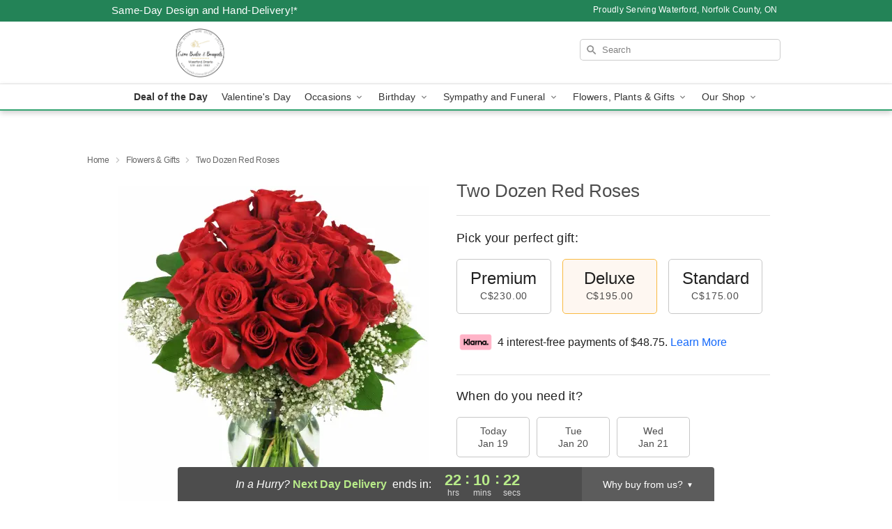

--- FILE ---
content_type: text/html; charset=UTF-8
request_url: https://www.flowerswaterford.com/storefronts/datesClosed?fcplus=0
body_size: 587
content:
{"no_delivery_dates":["2026-01-01","2026-01-07","2026-01-14","2026-01-21","2026-01-28","2026-02-04","2026-02-11","2026-02-16","2026-02-18","2026-02-25","2026-03-04","2026-03-11","2026-03-18","2026-03-25","2026-04-01","2026-04-06","2026-04-08","2026-04-15","2026-04-22","2026-04-29","2026-05-18"],"no_pickup_dates":["2026-01-01","2026-02-16","2026-04-06","2026-05-18"],"delivery_cutoff_difference":{"y":0,"m":0,"d":0,"h":1,"i":49,"s":34,"f":0.319421,"weekday":0,"weekday_behavior":0,"first_last_day_of":0,"invert":0,"days":0,"special_type":0,"special_amount":0,"have_weekday_relative":0,"have_special_relative":0},"pickup_cutoff_difference":{"y":0,"m":0,"d":0,"h":1,"i":40,"s":25,"f":0.680579,"weekday":0,"weekday_behavior":0,"first_last_day_of":0,"invert":1,"days":0,"special_type":0,"special_amount":0,"have_weekday_relative":0,"have_special_relative":0},"pickup_cutoff":"4:30 PM EDT","delivery_cutoff":"1:00 PM EDT","delivery_today":false,"pickup_today":true,"pickup_disabled":false,"delivery_disabled":false,"delivery_cutoff_diff_next":{"y":0,"m":0,"d":0,"h":22,"i":10,"s":25,"f":0.677025,"weekday":0,"weekday_behavior":0,"first_last_day_of":0,"invert":1,"days":0,"special_type":0,"special_amount":0,"have_weekday_relative":0,"have_special_relative":0},"delivery_next_100hr":true}